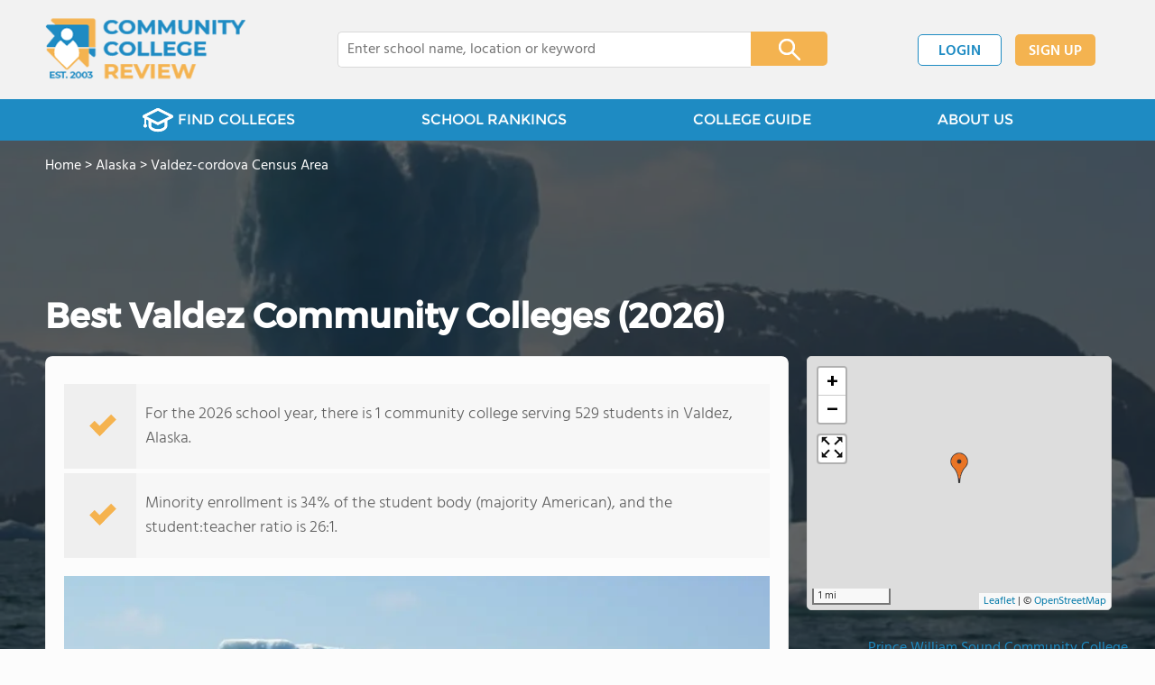

--- FILE ---
content_type: text/html; charset=UTF-8
request_url: https://www.communitycollegereview.com/alaska/valdez
body_size: 7199
content:
<!DOCTYPE html><html
lang="en"><head>
 <script>(function(w,d,s,l,i){w[l]=w[l]||[];w[l].push({'gtm.start':
        new Date().getTime(),event:'gtm.js'});var f=d.getElementsByTagName(s)[0],
        j=d.createElement(s),dl=l!='dataLayer'?'&l='+l:'';j.async=true;j.src=
        'https://www.googletagmanager.com/gtm.js?id='+i+dl;f.parentNode.insertBefore(j,f);
        })(window,document,'script','dataLayer','GTM-WBC3NKG');</script> <meta
charset="utf-8"/><meta
http-equiv="X-UA-Compatible" content="IE=edge" ><meta
name="viewport" content="width=device-width, initial-scale=1.0, maximum-scale=2.0, user-scalable=yes"><meta
name="format-detection" content="telephone=no" ><meta
name="description" content="View community colleges in Valdez, Alaska. Find tuition info, acceptance rates, reviews and more." /><title>Best Community Colleges in Valdez, AK (2026)</title><link
rel="dns-prefetch" href="https://static.communitycollegereview.com/" ><link
rel="dns-prefetch" href="https://images1.communitycollegereview.com/" ><link
rel="dns-prefetch" href="https://images2.communitycollegereview.com/" ><link
rel="dns-prefetch" href="https://images3.communitycollegereview.com/" ><link
rel="dns-prefetch" href="https://static.schoolreviewservices.com/" > <script src="//static.communitycollegereview.com/static/javascript/main.min.4217341033.js"></script> <link
href='//static.communitycollegereview.com/static/style-css.3006229442.css' media='screen' type='text/css' rel='stylesheet' /><link
rel="preload" href="//static.schoolreviewservices.com/static/fonts/montserrat.woff" as="font" type="font/woff" crossorigin="anonymous"><link
rel="preload" href="//static.schoolreviewservices.com/static/fonts/montserrat_medium.woff2" as="font" type="font/woff2" crossorigin="anonymous"><link
rel="preload" href="//static.schoolreviewservices.com/static/fonts/hind_300_first.woff2" as="font" type="font/woff2" crossorigin="anonymous"><link
rel="preload" href="//static.schoolreviewservices.com/static/fonts/hind_300_second.woff" as="font" type="font/woff" crossorigin="anonymous"><link
rel="preload" href="//static.schoolreviewservices.com/static/fonts/hind_400_first.woff2" as="font" type="font/woff2" crossorigin="anonymous"><link
rel="preload" href="//static.schoolreviewservices.com/static/fonts/hind_400_second.woff" as="font" type="font/woff" crossorigin="anonymous"><link
rel="preload" href="//static.schoolreviewservices.com/static/fonts/hind_500_first.woff2" as="font" type="font/woff2" crossorigin="anonymous"><link
rel="preload" href="//static.schoolreviewservices.com/static/fonts/hind_500_second.woff" as="font" type="font/woff" crossorigin="anonymous"><link
rel="preload" href="//static.schoolreviewservices.com/static/fonts/hind_600_first.woff2" as="font" type="font/woff2" crossorigin="anonymous"><link
rel="preload" href="//static.schoolreviewservices.com/static/fonts/hind_600_second.woff" as="font" type="font/woff" crossorigin="anonymous"><link
rel="preload" href="//static.schoolreviewservices.com/static/fonts/hind_700_first.woff2" as="font" type="font/woff2" crossorigin="anonymous"><link
rel="preload" href="//static.schoolreviewservices.com/static/fonts/hind_700_second.woff" as="font" type="font/woff" crossorigin="anonymous"><link
rel="canonical" href="https://www.communitycollegereview.com/alaska/valdez"><link
rel="dns-prefetch" href="https://a.tile.openstreetmap.org"><link
rel="dns-prefetch" href="https://b.tile.openstreetmap.org"><link
rel="dns-prefetch" href="https://c.tile.openstreetmap.org"><link
rel="preload" as="image" href="https://images1.communitycollegereview.com/photo/0/35/Prince-William-Sound-Community-College-8velqjwdjs4k40gowg8k8osgw-1122.webp" media="(min-width: 1201px)" imagesrcset="https://images1.communitycollegereview.com/photo/0/35/Prince-William-Sound-Community-College-8velqjwdjs4k40gowg8k8osgw-1122.webp 1x, https://images1.communitycollegereview.com/photo/0/35/Prince-William-Sound-Community-College-8velqjwdjs4k40gowg8k8osgw-1122.webp 2x, https://images1.communitycollegereview.com/photo/0/35/Prince-William-Sound-Community-College-8velqjwdjs4k40gowg8k8osgw-1122.webp 3x" type="image/webp" /><link
rel="preload" as="image" href="https://images3.communitycollegereview.com/photo/0/35/Prince-William-Sound-Community-College-8velqjwdjs4k40gowg8k8osgw-960.webp" media="(min-width: 960px) and (max-width: 1200px)" imagesrcset="https://images3.communitycollegereview.com/photo/0/35/Prince-William-Sound-Community-College-8velqjwdjs4k40gowg8k8osgw-960.webp 1x, https://images3.communitycollegereview.com/photo/0/35/Prince-William-Sound-Community-College-8velqjwdjs4k40gowg8k8osgw-960.webp 2x, https://images3.communitycollegereview.com/photo/0/35/Prince-William-Sound-Community-College-8velqjwdjs4k40gowg8k8osgw-960.webp 3x" type="image/webp" /><link
rel="preload" as="image" href="https://images1.communitycollegereview.com/photo/0/35/Prince-William-Sound-Community-College-8velqjwdjs4k40gowg8k8osgw-780.webp" media="(min-width: 768px) and (max-width: 959px)" imagesrcset="https://images1.communitycollegereview.com/photo/0/35/Prince-William-Sound-Community-College-8velqjwdjs4k40gowg8k8osgw-780.webp 1x, https://images1.communitycollegereview.com/photo/0/35/Prince-William-Sound-Community-College-8velqjwdjs4k40gowg8k8osgw-780.webp 2x, https://images1.communitycollegereview.com/photo/0/35/Prince-William-Sound-Community-College-8velqjwdjs4k40gowg8k8osgw-780.webp 3x" type="image/webp" /><link
rel="preload" as="image" href="https://images2.communitycollegereview.com/photo/0/35/Prince-William-Sound-Community-College-8velqjwdjs4k40gowg8k8osgw-660.webp" media="(max-width: 767px)" imagesrcset="https://images2.communitycollegereview.com/photo/0/35/Prince-William-Sound-Community-College-8velqjwdjs4k40gowg8k8osgw-660.webp 1x, https://images2.communitycollegereview.com/photo/0/35/Prince-William-Sound-Community-College-8velqjwdjs4k40gowg8k8osgw-660.webp 2x, https://images2.communitycollegereview.com/photo/0/35/Prince-William-Sound-Community-College-8velqjwdjs4k40gowg8k8osgw-660.webp 3x" type="image/webp" /><link
rel="apple-touch-icon" sizes="180x180" href="/apple-touch-icon.png?v=yyxmRQnxXd"><link
rel="icon" type="image/png" href="/favicon-32x32.png?v=yyxmRQnxXd" sizes="32x32"><link
rel="icon" type="image/png" href="/favicon-16x16.png?v=yyxmRQnxXd" sizes="16x16"><link
rel="manifest" href="/manifest.json?v=yyxmRQnxXd"><link
rel="mask-icon" href="/safari-pinned-tab.svg?v=yyxmRQnxXd" color="#1E8BC3"><link
rel="shortcut icon" href="/favicon.ico?v=yyxmRQnxXd"><meta
name="msapplication-TileColor" content="#da532c"><meta
name="msapplication-TileImage" content="/mstile-144x144.png?v=yyxmRQnxXd"><meta
name="theme-color" content="#ffffff"> <script type="application/ld+json">{"@context":"http://schema.org","@type":"FAQPage","mainEntity":[{"@type":"Question","name":"How many community colleges are located in Valdez, AK?","acceptedAnswer":{"@type":"Answer","text":"There is 1 community colleges serving 529 students in Valdez, AK."}},{"@type":"Question","name":"How diverse are community colleges in Valdez, AK?","acceptedAnswer":{"@type":"Answer","text":"Community colleges in Valdez, AK have approximately 34% minority enrollment, with the majority being American."}}]}</script> </head><body
id="town_school" class="hasBg">
<noscript><iframe
src="https://www.googletagmanager.com/ns.html?id=GTM-WBC3NKG"
height="0" width="0" style="display:none;visibility:hidden"></iframe></noscript>
<script src="https://static.communitycollegereview.com/static/community_college_review.js" async data-tmsclient="Community College Review" data-layout="ros" data-debug="false" data-lazy="true" ></script> <script>window.TAS = window.TAS || { cmd: [] }</script><script type="text/javascript">!(function(o,_name){function n(){(n.q=n.q||[]).push(arguments)}n.v=1,o[_name]=o[_name]||n;!(function(o,t,n,c){function e(n){(function(){try{return(localStorage.getItem("v4ac1eiZr0")||"").split(",")[4]>0}catch(o){}return!1})()&&(n=o[t].pubads())&&n.setTargeting("admiral-engaged","true")}(c=o[t]=o[t]||{}).cmd=c.cmd||[],typeof c.pubads===n?e():typeof c.cmd.unshift===n?c.cmd.unshift(e):c.cmd.push(e)})(window,"googletag","function");})(window,String.fromCharCode(97,100,109,105,114,97,108));!(function(t,c,i){i=t.createElement(c),t=t.getElementsByTagName(c)[0],i.async=1,i.src="https://stretchsister.com/v2tbhjRH6HaYhWAdeJGQ5AYRpfLU6ReDBP4sh_tJyG4gDuLW_OBK6zP8",t.parentNode.insertBefore(i,t)})(document,"script");</script> <div
id="fb-root"></div><div
id="page-container"><header
id="header-wrapper"><div
class="header-content nav-down headroom header-fixed">
<span
class="m-header-navbar" id="m-header-navbar"></span>
<a
href="/" title="Community College Review - Established 2003" class="header-logo-link"><img
src="/images/community-college-review-est-2003-logo.png" alt="Community College Review - Established 2003" class="header-logo-img" width="223" height="76" loading="lazy" /></a><div
class="search-bar header-search-bar"><form
method="GET" action="/search" accept-charset="UTF-8" name="cse-search-box-1" id="cse-search-box-1" class="cse-search-box" novalidate><input
id="q1" class="search-input" size="60" placeholder="Enter college name, location or keyword" onfocus="this.placeholder=&#039;&#039;" onblur="this.placeholder=&#039;Enter college name, location or keyword&#039;" readonly="readonly" style="color:#a9a9a9" required name="q" type="text" value="">        <span
class="search-x-delete">x</span><span
class="m-search-x-delete"></span>
<input
name="cx" type="hidden" value="016015916617632982569:sfwh52d70ae"><input
name="ie" type="hidden" value="UTF-8"><input
name="siteurl" type="hidden" value="www.communitycollegereview.com"><input
name="spam_trap" type="hidden" value=""><button
type="submit" name="sa" class="search-button"></button></form></div><div
id="header-login-line" class="header-login-line"></div>
<span
class="m-search-icon" id="m-search-icon"></span></div></header><nav
id="header-nav-wrapper"><div
class="header-nav-content"><div
id="m-header-login-line" class="m-header-login-line"></div>
<a
href="/find-schools" class="header-nav-link"><span
class="header-fs-bg"></span> FIND COLLEGES</a>
<a
href="/top-school-listings" class="header-nav-link" >SCHOOL RANKINGS</a>
<a
href="/blog" class="header-nav-link header-nav-blog">COLLEGE GUIDE
<span
class="m-cat-icon"><span
class='m-ci-arrow m-ci-arrow-down'></span></span>
</a>
<span
class="m-cat-menu">
<a
href='/blog/category/why-community-college' class='header-nav-link' >Why Community College</a><a
href='/blog/category/choosing-a-school' class='header-nav-link' >Choosing a School</a><a
href='/blog/category/financing' class='header-nav-link' >Financing</a><a
href='/blog/category/student-issues-attending-college' class='header-nav-link' >Student Issues / Attending College</a>                    </span>
<a
href="/about-us" class="header-nav-link">ABOUT US</a></div></nav><div
id="menuarea-wrapper"></div><div
class="welcome-wrapper school-ov-bg">
<picture
itemscope itemtype="https://schema.org/ImageObject">
<source
srcset="https://images1.communitycollegereview.com/photo/0/35/Prince-William-Sound-Community-College-8velqjwdjs4k40gowg8k8osgw-1122.webp 1x, https://images1.communitycollegereview.com/photo/0/35/Prince-William-Sound-Community-College-8velqjwdjs4k40gowg8k8osgw-1122.webp 2x, https://images1.communitycollegereview.com/photo/0/35/Prince-William-Sound-Community-College-8velqjwdjs4k40gowg8k8osgw-1122.webp 3x" media="(min-width: 1201px)" type="image/webp" /><source
srcset="https://images3.communitycollegereview.com/photo/0/35/Prince-William-Sound-Community-College-8velqjwdjs4k40gowg8k8osgw-960.webp 1x, https://images3.communitycollegereview.com/photo/0/35/Prince-William-Sound-Community-College-8velqjwdjs4k40gowg8k8osgw-960.webp 2x, https://images3.communitycollegereview.com/photo/0/35/Prince-William-Sound-Community-College-8velqjwdjs4k40gowg8k8osgw-960.webp 3x" media="(min-width: 960px) and (max-width: 1200px)" type="image/webp" /><source
srcset="https://images1.communitycollegereview.com/photo/0/35/Prince-William-Sound-Community-College-8velqjwdjs4k40gowg8k8osgw-780.webp 1x, https://images1.communitycollegereview.com/photo/0/35/Prince-William-Sound-Community-College-8velqjwdjs4k40gowg8k8osgw-780.webp 2x, https://images1.communitycollegereview.com/photo/0/35/Prince-William-Sound-Community-College-8velqjwdjs4k40gowg8k8osgw-780.webp 3x" media="(min-width: 768px) and (max-width: 959px)" type="image/webp" /><source
srcset="https://images2.communitycollegereview.com/photo/0/35/Prince-William-Sound-Community-College-8velqjwdjs4k40gowg8k8osgw-660.webp 1x, https://images2.communitycollegereview.com/photo/0/35/Prince-William-Sound-Community-College-8velqjwdjs4k40gowg8k8osgw-660.webp 2x, https://images2.communitycollegereview.com/photo/0/35/Prince-William-Sound-Community-College-8velqjwdjs4k40gowg8k8osgw-660.webp 3x" media="(max-width: 767px)" type="image/webp" />                            <source
srcset="https://images2.communitycollegereview.com/photo/0/35/Prince-William-Sound-Community-College-8velqjwdjs4k40gowg8k8osgw-1122.jpg 1x, https://images2.communitycollegereview.com/photo/0/35/Prince-William-Sound-Community-College-8velqjwdjs4k40gowg8k8osgw-1122.jpg 2x, https://images2.communitycollegereview.com/photo/0/35/Prince-William-Sound-Community-College-8velqjwdjs4k40gowg8k8osgw-1122.jpg 3x" media="(min-width: 1201px)" type="image/jpeg" /><source
srcset="https://images3.communitycollegereview.com/photo/0/35/Prince-William-Sound-Community-College-8velqjwdjs4k40gowg8k8osgw-960.jpg 1x, https://images3.communitycollegereview.com/photo/0/35/Prince-William-Sound-Community-College-8velqjwdjs4k40gowg8k8osgw-960.jpg 2x, https://images3.communitycollegereview.com/photo/0/35/Prince-William-Sound-Community-College-8velqjwdjs4k40gowg8k8osgw-960.jpg 3x" media="(min-width: 960px) and (max-width: 1200px)" type="image/jpeg" /><source
srcset="https://images1.communitycollegereview.com/photo/0/35/Prince-William-Sound-Community-College-8velqjwdjs4k40gowg8k8osgw-780.jpg 1x, https://images1.communitycollegereview.com/photo/0/35/Prince-William-Sound-Community-College-8velqjwdjs4k40gowg8k8osgw-780.jpg 2x, https://images1.communitycollegereview.com/photo/0/35/Prince-William-Sound-Community-College-8velqjwdjs4k40gowg8k8osgw-780.jpg 3x" media="(min-width: 768px) and (max-width: 959px)" type="image/jpeg" /><source
srcset="https://images2.communitycollegereview.com/photo/0/35/Prince-William-Sound-Community-College-8velqjwdjs4k40gowg8k8osgw-660.jpg 1x, https://images2.communitycollegereview.com/photo/0/35/Prince-William-Sound-Community-College-8velqjwdjs4k40gowg8k8osgw-660.jpg 2x, https://images2.communitycollegereview.com/photo/0/35/Prince-William-Sound-Community-College-8velqjwdjs4k40gowg8k8osgw-660.jpg 3x" media="(max-width: 767px)" type="image/jpeg" />                            <img
itemprop="contentUrl" src="https://images2.communitycollegereview.com/photo/0/35/Prince-William-Sound-Community-College-8velqjwdjs4k40gowg8k8osgw-1122.jpg" title="Prince William Sound Community College Photo - Seen on the New Student Orientation Cruise." alt="Prince William Sound Community College Photo - Seen on the New Student Orientation Cruise."  class="ag-main-image" width="100%">
</picture><div
class="school-name-wrapper"><a
href='https://www.communitycollegereview.com/prince-william-sound-community-college-profile'>Prince William Sound Community College</a></div></div><div
id="main-wrapper"><div
id="main"><div
id="main-headline-wrapper"><div
class="breadcrumbs"  itemscope itemtype="https://schema.org/BreadcrumbList"  >
<span
itemprop="itemListElement" itemscope itemtype="https://schema.org/ListItem"><a
itemscope itemtype="https://schema.org/WebPage" itemprop="item" itemid="https://www.communitycollegereview.com/" href="https://www.communitycollegereview.com/" ><span
itemprop="name">Home</span></a><meta
itemprop="position" content="1" /></span> &gt; <span
itemprop="itemListElement" itemscope itemtype="https://schema.org/ListItem"><a
itemscope itemtype="https://schema.org/WebPage" itemprop="item" itemid="https://www.communitycollegereview.com/alaska" href="https://www.communitycollegereview.com/alaska" ><span
itemprop="name">Alaska</span></a><meta
itemprop="position" content="2" /></span> &gt; <span
itemprop="itemListElement" itemscope itemtype="https://schema.org/ListItem"><a
itemscope itemtype="https://schema.org/WebPage" itemprop="item" itemid="https://www.communitycollegereview.com/alaska/valdez-cordova-census-area-county" href="https://www.communitycollegereview.com/alaska/valdez-cordova-census-area-county" ><span
itemprop="name">Valdez-cordova Census Area</span></a><meta
itemprop="position" content="3" /></span></div></div><div
id='tms-ad-1' data-ad-viewports='Tablet,Desktop' data-ad-class=' tmsads  dc-tablet-horizontal-1 dc-desktop-horizontal-1' data-is-ms-ads='false' data-ms-adunit-id='' data-ad-wrapper-class='srn-ads-cnt dc-tablet-horizontal-1 dc-desktop-horizontal-1 dc-xs-none dc-md-none dc-lg-block dc-xl-block tmsads-above-headline header-overlay' data-ad-id='unit-1610461458365' data-ad-type='default' data-ad-infinite='false' class='srn-ads-cnt srn-ads-cnt dc-tablet-horizontal-1 dc-desktop-horizontal-1 dc-xs-none dc-md-none dc-lg-block dc-xl-block tmsads-above-headline header-overlay '></div> <script>if(window['renderAD']){renderAD('tms-ad-1')}</script> <div
id="content-headline-wrapper" class="has-breadcrumbs has-hl-ads chw-layout-1 font38-wrapper" ><h1 id="main-headline" class="font38" >Best Valdez Community Colleges (2026)</h1></div><div
id="main-content"><div
id='tms-ad-2' data-ad-viewports='Mobile,Big Mobile' data-ad-class=' tmsads  dc-mobile-horizontal-1 dc-big-mobile-horizontal-1' data-is-ms-ads='false' data-ms-adunit-id='' data-ad-wrapper-class='srn-ads-cnt dc-mobile-horizontal-1 dc-big-mobile-horizontal-1 dc-xs-block dc-md-block dc-lg-none dc-xl-none tmsads-below-headline' data-ad-id='unit-1610461458365' data-ad-type='default' data-ad-infinite='false' class='srn-ads-cnt srn-ads-cnt dc-mobile-horizontal-1 dc-big-mobile-horizontal-1 dc-xs-block dc-md-block dc-lg-none dc-xl-none tmsads-below-headline '></div> <script>if(window['renderAD']){renderAD('tms-ad-2')}</script> <div
id="asl-box"  class="section-wrapper tab-box-wrapper"><div
class="sec-content sec-no-header tab-box"><div
class="sec-overview-wrapper"><div
class='checkmarks_list'><div
class="checkmark_row"><div
class="checkmark_content">For the 2026 school year, there is 1 community college serving 529 students in Valdez, Alaska.</div></div><div
class="checkmark_row"><div
class="checkmark_content">Minority enrollment is 34% of the student body (majority American), and the student:teacher ratio is 26:1.</div></div></div></div><div
id='tms-ad-3' data-ad-viewports='Mobile,Big Mobile' data-ad-class=' tmsads  dc-mobile-square-1 dc-big-mobile-square-1' data-is-ms-ads='false' data-ms-adunit-id='' data-ad-wrapper-class='srn-ads-cnt dc-mobile-square-1 dc-big-mobile-square-1 dc-xs-block dc-md-block dc-lg-none dc-xl-none ' data-ad-id='unit-1610461639843' data-ad-type='default' data-ad-infinite='false' class='srn-ads-cnt srn-ads-cnt dc-mobile-square-1 dc-big-mobile-square-1 dc-xs-block dc-md-block dc-lg-none dc-xl-none  '></div> <script>if(window['renderAD']){renderAD('tms-ad-3')}</script> <div
class="sec-gallery-wrapper" id="sec-gallery-wrapper" ><div
class="ag-container ag-redesign ag-compact" ><div
class="ag-view"><div
class="ag-loading"><div
id="ag-load-block-1" class="ag-loading-block"></div><div
id="ag-load-block-2" class="ag-loading-block"></div><div
id="ag-load-block-3" class="ag-loading-block"></div></div><div
class="ag-previous"><div
data-control="previous">
<img
src="//static.communitycollegereview.com/static/prev3.png" data-control="previous" alt="previous" width="61" height="122" loading="lazy" ></div></div><div
class="ag-views"><div
data-item="0" style="display: block" >
<picture
itemscope itemtype="https://schema.org/ImageObject">
<source
srcset="https://images1.communitycollegereview.com/photo/0/35/Prince-William-Sound-Community-College-8velqjwdjs4k40gowg8k8osgw-780.webp 1x, https://images1.communitycollegereview.com/photo/0/35/Prince-William-Sound-Community-College-8velqjwdjs4k40gowg8k8osgw-1122.webp 2x, https://images1.communitycollegereview.com/photo/0/35/Prince-William-Sound-Community-College-8velqjwdjs4k40gowg8k8osgw-1122.webp 3x" media="(min-width: 1201px)" type="image/webp" /><source
srcset="https://images2.communitycollegereview.com/photo/0/35/Prince-William-Sound-Community-College-8velqjwdjs4k40gowg8k8osgw-660.webp 1x, https://images2.communitycollegereview.com/photo/0/35/Prince-William-Sound-Community-College-8velqjwdjs4k40gowg8k8osgw-660.webp 2x, https://images2.communitycollegereview.com/photo/0/35/Prince-William-Sound-Community-College-8velqjwdjs4k40gowg8k8osgw-660.webp 3x" media="(max-width: 1200px)" type="image/webp" />                            <source
srcset="https://images1.communitycollegereview.com/photo/0/35/Prince-William-Sound-Community-College-8velqjwdjs4k40gowg8k8osgw-780.jpg 1x, https://images2.communitycollegereview.com/photo/0/35/Prince-William-Sound-Community-College-8velqjwdjs4k40gowg8k8osgw-1122.jpg 2x, https://images2.communitycollegereview.com/photo/0/35/Prince-William-Sound-Community-College-8velqjwdjs4k40gowg8k8osgw-1122.jpg 3x" media="(min-width: 1201px)" type="image/jpeg" /><source
srcset="https://images2.communitycollegereview.com/photo/0/35/Prince-William-Sound-Community-College-8velqjwdjs4k40gowg8k8osgw-660.jpg 1x, https://images2.communitycollegereview.com/photo/0/35/Prince-William-Sound-Community-College-8velqjwdjs4k40gowg8k8osgw-660.jpg 2x, https://images2.communitycollegereview.com/photo/0/35/Prince-William-Sound-Community-College-8velqjwdjs4k40gowg8k8osgw-660.jpg 3x" media="(max-width: 1200px)" type="image/jpeg" />                            <img
itemprop="contentUrl" src="https://images2.communitycollegereview.com/photo/0/35/Prince-William-Sound-Community-College-8velqjwdjs4k40gowg8k8osgw-1122.jpg" title="Prince William Sound Community College Photo - Seen on the New Student Orientation Cruise." alt="Prince William Sound Community College Photo - Seen on the New Student Orientation Cruise." data-description="Seen on the New Student Orientation Cruise." class="ag-main-image" data-complete="1"  width="1122" height="841"  >
</picture></div></div><div
class="ag-next"><div
data-control="next">
<img
src="//static.communitycollegereview.com/static/next3.png" data-control="next" alt="next" width="61" height="122"  loading="lazy"></div></div><div
class="ag-text"><div><div
class="ag-text-background"><div
class="ag-title">
<a
class="ag-title-link"></a></div><div
class="ag-caption-background"><div
class="ag-caption"></div></div></div></div></div></div><div
class="ag-thumbs"><div
class="ag-thumbs-slider"><div
class="ag-thumbs-current" data-item="0"
data-srcset-webp="https://images1.communitycollegereview.com/photo/0/35/Prince-William-Sound-Community-College-8velqjwdjs4k40gowg8k8osgw-1122.webp 1122, https://images2.communitycollegereview.com/photo/0/35/Prince-William-Sound-Community-College-8velqjwdjs4k40gowg8k8osgw-660.webp 660, https://images1.communitycollegereview.com/photo/0/35/Prince-William-Sound-Community-College-8velqjwdjs4k40gowg8k8osgw-780.webp 780, https://images3.communitycollegereview.com/photo/0/35/Prince-William-Sound-Community-College-8velqjwdjs4k40gowg8k8osgw-960.webp 960"
data-srcset-jpeg="https://images2.communitycollegereview.com/photo/0/35/Prince-William-Sound-Community-College-8velqjwdjs4k40gowg8k8osgw-1122.jpg 1122, https://images2.communitycollegereview.com/photo/0/35/Prince-William-Sound-Community-College-8velqjwdjs4k40gowg8k8osgw-660.jpg 660, https://images1.communitycollegereview.com/photo/0/35/Prince-William-Sound-Community-College-8velqjwdjs4k40gowg8k8osgw-780.jpg 780, https://images3.communitycollegereview.com/photo/0/35/Prince-William-Sound-Community-College-8velqjwdjs4k40gowg8k8osgw-960.jpg 960"
data-src="https://images2.communitycollegereview.com/photo/0/35/Prince-William-Sound-Community-College-8velqjwdjs4k40gowg8k8osgw-1122.jpg"
data-description="Seen on the New Student Orientation Cruise."
data-alt="Prince William Sound Community College Photo - Seen on the New Student Orientation Cruise."
data-slink="https://www.communitycollegereview.com/prince-william-sound-community-college-profile"
data-sname="Prince William Sound Community College"
data-featured=""
data-common="1"
>
<picture>
<source
type="image/webp" srcset="https://images1.communitycollegereview.com/photo/0/35/Prince-William-Sound-Community-College-8velqjwdjs4k40gowg8k8osgw-160x160c.webp"/>
<source
type="image/jpeg" srcset="https://images3.communitycollegereview.com/photo/0/35/Prince-William-Sound-Community-College-8velqjwdjs4k40gowg8k8osgw-160x160c.jpg"/>
<img
src="https://images3.communitycollegereview.com/photo/0/35/Prince-William-Sound-Community-College-8velqjwdjs4k40gowg8k8osgw-160x160c.jpg" title="Prince William Sound Community College Photo - Seen on the New Student Orientation Cruise." alt="Prince William Sound Community College Photo - Seen on the New Student Orientation Cruise."  width="160" height="160"  class="ag-thumb-image" loading="lazy">
</picture></div></div></div></div> <script>aGallery();</script> </div><div
id='tms-ad-4' data-ad-viewports='Desktop' data-ad-class=' tmsads  dc-desktop-horizontal-3' data-is-ms-ads='false' data-ms-adunit-id='' data-ad-wrapper-class='srn-ads-cnt dc-desktop-horizontal-3 dc-xs-none dc-md-none dc-lg-none dc-xl-block ' data-ad-id='unit-1610462110231' data-ad-type='default' data-ad-infinite='false' class='srn-ads-cnt srn-ads-cnt dc-desktop-horizontal-3 dc-xs-none dc-md-none dc-lg-none dc-xl-block  '></div> <script>if(window['renderAD']){renderAD('tms-ad-4')}</script> <div
id='tms-ad-5' data-ad-viewports='Tablet' data-ad-class=' tmsads  dc-tablet-square-1' data-is-ms-ads='false' data-ms-adunit-id='' data-ad-wrapper-class='srn-ads-cnt dc-tablet-square-1 dc-xs-none dc-md-none dc-lg-block dc-xl-none ' data-ad-id='unit-1610461639843' data-ad-type='default' data-ad-infinite='false' class='srn-ads-cnt srn-ads-cnt dc-tablet-square-1 dc-xs-none dc-md-none dc-lg-block dc-xl-none  '></div> <script>if(window['renderAD']){renderAD('tms-ad-5')}</script> <div
class="sec-title-list-wrapper"><div
class="sec-title-wrapper"><H2 class="list-title center">
Community Colleges in Valdez, AK (2026)</H2></div><div
class="section-list-wrapper"><div
class="tp-school-list default-layout" id="tp-school-list"><div
class="tp-list-head-row"><div
class="tp-list-column column1">College</div><div
class="tp-list-column column2">Location</div><div
class="tp-list-column column3">Quick Facts</div></div><div
class="tp-list-row list-row-border-2 bg_hover_change"><div
class="tp-list-column column1"><div
class="tpl-school-detail"><a
class='tpl-school-link ' href='/prince-william-sound-community-college-profile'>Prince William Sound Community College</a><div
class="tpl-thumb-desc-wrapper"><div
class="tpl-thumb-wrapper"><picture><source
type='image/webp' srcset='https://images1.communitycollegereview.com/photo/0/35/Prince-William-Sound-Community-College-8velqjwdjs4k40gowg8k8osgw-160x160c.webp' ><source
type='image/jpeg' srcset='https://images3.communitycollegereview.com/photo/0/35/Prince-William-Sound-Community-College-8velqjwdjs4k40gowg8k8osgw-160x160c.jpg' ><img
data-src='https://images3.communitycollegereview.com/photo/0/35/Prince-William-Sound-Community-College-8velqjwdjs4k40gowg8k8osgw-160x160c.jpg' alt='Prince William Sound Community College Photo - Seen on the New Student Orientation Cruise.' title='Prince William Sound Community College Photo - Seen on the New Student Orientation Cruise.' loading='lazy'  class='tpl-thumb lazyload' width='160' height='160' /></picture></div><div
class="tpl-desc-wrapper"><span
class="tpl-type-desc-1">Public</span></div><div
class="clear-f"></div></div></div></div><div
class="tp-list-column column2">303 Lowe Street<BR>Valdez, AK 99686<BR>(907) 834-1600</div><div
class="tp-list-column column3"><span
class="tpl-cqf-list"><span
class="tpl-cqf-row"><span
class="tpl-cqf-title">Enrollment: </span>529 students</span> <span
class="tpl-cqf-row"><span
class="tpl-cqf-title">Student-teacher ratio: </span>26:1</span> <span
class="tpl-cqf-row"><span
class="tpl-cqf-title">Minority enrollment: </span>34%</span></span></div></div></div></div></div></div></div><div
class="section-wrapper sec-box-wrapper"><div
class="sec-content sec-no-header text-box text-style"><h2 class='so-dt-title' id='faq'>Frequently Asked Questions</h2>                <details
class="faq-details">
<summary
class="faq-accordion"><div
class="faq-title">How many community colleges are located in Valdez, AK?</div></summary><div
class="faq-question">There is 1 community colleges serving 529 students in Valdez, AK.</div>
</details>
<details
class="faq-details">
<summary
class="faq-accordion"><div
class="faq-title">How diverse are community colleges in Valdez, AK?</div></summary><div
class="faq-question">Community colleges in Valdez, AK have approximately 34% minority enrollment, with the majority being American.</div>
</details></div></div><section
id="recent-articles"  class="section-wrapper sec-no-border dpo-xllg-block"><header
class="section-header sec-3-header"><div
class="sec-header-icon-bg  large-icon icon-41-41"><div
class="sec-header-icon  ra-icon "></div></div><div
class="sec-header-title-cnt"><H2 class="sec-header-title">Recent Articles</H2></div></header><div
class="sec-content sec-after-header ra-box"><div
class="ra-pt">
<a
href="/blog/how-to-transfer-to-a-four-year-university-without-losing-credits" title="How to Transfer to a Four-Year University Without Losing Credits" class="ra-photo-link">
<picture>
<source
type="image/webp" srcset="https://images2.communitycollegereview.com/articlephoto/861/How-to-Transfer-to-a-Four-Year-University-Without-Losing-Credits-66o66kti0f0gwwo44k0wks8ck-280.webp" />
<source
type="image/jpeg" srcset="https://images3.communitycollegereview.com/articlephoto/861/How-to-Transfer-to-a-Four-Year-University-Without-Losing-Credits-66o66kti0f0gwwo44k0wks8ck-280.jpg" />
<img
data-src="https://images3.communitycollegereview.com/articlephoto/861/How-to-Transfer-to-a-Four-Year-University-Without-Losing-Credits-66o66kti0f0gwwo44k0wks8ck-280.jpg" alt="How to Transfer to a Four-Year University Without Losing Credits" title="How to Transfer to a Four-Year University Without Losing Credits" loading="lazy" class="ra-photo lazyload"  width="187" height="280" />
</picture>
</a><div
class="ra-tb-cnt"><div
class="ra-publish-date"><time
datetime="2026-01-11T10:37:38-0600">January 11, 2026 </time></div>
<a
href="/blog/how-to-transfer-to-a-four-year-university-without-losing-credits" class="ra-title-link">How to Transfer to a Four-Year University Without Losing Credits</a><div
class="ra-blurb">Learn how to transfer to a four-year university without losing credits in 2026, including agreements, planning tips, and expert guidance.</div></div></div><div
class="ra-pt">
<a
href="/blog/first-generation-student-guide-to-community-college-success" title="First-Generation Student Guide to Community College Success" class="ra-photo-link">
<picture>
<source
type="image/webp" srcset="https://images2.communitycollegereview.com/articlephoto/860/First-Generation-Student-Guide-to-Community-College-Success-8k57hm090k08wwwsgoks8480w-280.webp" />
<source
type="image/jpeg" srcset="https://images3.communitycollegereview.com/articlephoto/860/First-Generation-Student-Guide-to-Community-College-Success-8k57hm090k08wwwsgoks8480w-280.jpg" />
<img
data-src="https://images3.communitycollegereview.com/articlephoto/860/First-Generation-Student-Guide-to-Community-College-Success-8k57hm090k08wwwsgoks8480w-280.jpg" alt="First-Generation Student Guide to Community College Success" title="First-Generation Student Guide to Community College Success" loading="lazy" class="ra-photo lazyload"  width="280" height="280" />
</picture>
</a><div
class="ra-tb-cnt"><div
class="ra-publish-date"><time
datetime="2026-01-11T10:13:49-0600">January 11, 2026 </time></div>
<a
href="/blog/first-generation-student-guide-to-community-college-success" class="ra-title-link">First-Generation Student Guide to Community College Success</a><div
class="ra-blurb">A first-generation student guide to navigating your first semester at community college, with academic, financial, and campus life strategies.</div></div></div><div
class="ra-pt">
<a
href="/blog/most-in-demand-community-college-majors-for-202526" title="Most In-Demand Community College Majors for 2025–26" class="ra-photo-link">
<picture>
<source
type="image/webp" srcset="https://images3.communitycollegereview.com/articlephoto/859/Most-In-Demand-Community-College-Majors-for-2025-26-1ywtqz7vg8skcc400o804ocs8-280.webp" />
<source
type="image/jpeg" srcset="https://images1.communitycollegereview.com/articlephoto/859/Most-In-Demand-Community-College-Majors-for-2025-26-1ywtqz7vg8skcc400o804ocs8-280.jpg" />
<img
data-src="https://images1.communitycollegereview.com/articlephoto/859/Most-In-Demand-Community-College-Majors-for-2025-26-1ywtqz7vg8skcc400o804ocs8-280.jpg" alt="Most In-Demand Community College Majors for 2025–26" title="Most In-Demand Community College Majors for 2025–26" loading="lazy" class="ra-photo lazyload"  width="280" height="187" />
</picture>
</a><div
class="ra-tb-cnt"><div
class="ra-publish-date"><time
datetime="2026-01-05T12:43:10-0600">January 05, 2026 </time></div>
<a
href="/blog/most-in-demand-community-college-majors-for-202526" class="ra-title-link">Most In-Demand Community College Majors for 2025–26</a><div
class="ra-blurb">Explore the most in-demand community college majors for 2025–26 workforce needs, aligned with hiring trends, wages, and transfer pathways.</div></div></div></div></section></div><div
id="secondary-content"><div
id='tms-ad-6' data-ad-viewports='Mobile,Big Mobile' data-ad-class=' tmsads  dc-mobile-square-5 dc-big-mobile-square-5' data-is-ms-ads='false' data-ms-adunit-id='' data-ad-wrapper-class='srn-ads-cnt dc-mobile-square-5 dc-big-mobile-square-5 dc-xs-block dc-md-block dc-lg-none dc-xl-none ' data-ad-id='unit-1610461837474' data-ad-type='default' data-ad-infinite='false' class='srn-ads-cnt srn-ads-cnt dc-mobile-square-5 dc-big-mobile-square-5 dc-xs-block dc-md-block dc-lg-none dc-xl-none  '></div> <script>if(window['renderAD']){renderAD('tms-ad-6')}</script> <div
id="map-wrapper" class="map-wrapper mini-map-wrapper"><div
id="map" class="mini-map"></div></div><div
id='tms-ad-7' data-ad-viewports='Tablet,Desktop' data-ad-class=' tmsads  dc-tablet-vertical-1 dc-desktop-vertical-1' data-is-ms-ads='false' data-ms-adunit-id='' data-ad-wrapper-class='srn-ads-cnt dc-tablet-vertical-1 dc-desktop-vertical-1 dc-xs-none dc-md-none dc-lg-block dc-xl-block ' data-ad-id='unit-1610462342933' data-ad-type='default' data-ad-infinite='false' class='srn-ads-cnt srn-ads-cnt dc-tablet-vertical-1 dc-desktop-vertical-1 dc-xs-none dc-md-none dc-lg-block dc-xl-block  '></div> <script>if(window['renderAD']){renderAD('tms-ad-7')}</script> <section
class="section-wrapper "><header
class="section-header sec-2-header "><div
class="sec-header-icon-bg  icon-41-41"><div
class="sec-header-icon  quick-links-icon "></div></div><div
class="sec-header-title-cnt"><H2 class="sec-header-title">Quick Links</H2></div></header><div
class="sec-content sec-after-header quick-box"><div
class="quick-links-block"><div
class="quick-links-title">SCHOOL SEARCH TOOLS:</div><ul
class="quick-stats-ul quick-links-list"><li
class="quick-stats-li"><a
href="/find-schools" class="quick-stats-links" >Search schools by zip</a></li><li
class="quick-stats-li"><a
href='/compare-schools' class="quick-stats-links">Compare schools side-by-side</a></li></ul></div><div
class="quick-links-block"><div
class="quick-links-title">Community College Data:</div><ul
class="quick-stats-ul quick-links-list"><li
class="quick-stats-li"><a
href="/avg-tuition-stats/national-data" class="quick-stats-links" target="_top">Tuition by state</a></li><li
class="quick-stats-li"><a
href="/acceptance-rate-stats/national-data" class="quick-stats-links">Acceptance rate by state</a></li><li
class="quick-stats-li"><a
href="/diversity-rankings/national-data" class="quick-stats-links">Diversity by state</a></li></ul></div></div></section><div
id='tms-ad-8' data-ad-viewports='Mobile,Big Mobile' data-ad-class=' tmsads  dc-mobile-square-5 dc-big-mobile-square-5' data-is-ms-ads='false' data-ms-adunit-id='' data-ad-wrapper-class='srn-ads-cnt dc-mobile-square-5 dc-big-mobile-square-5 dc-xs-block dc-md-block dc-lg-none dc-xl-none ' data-ad-id='unit-1610461837474' data-ad-type='default' data-ad-infinite='true' class='srn-ads-cnt srn-ads-cnt dc-mobile-square-5 dc-big-mobile-square-5 dc-xs-block dc-md-block dc-lg-none dc-xl-none  '></div> <script>if(window['renderAD']){renderAD('tms-ad-8')}</script> <div
id='tms-ad-9' data-ad-viewports='Desktop' data-ad-class=' tmsads  dc-desktop-vertical-2' data-is-ms-ads='false' data-ms-adunit-id='' data-ad-wrapper-class='srn-ads-cnt dc-desktop-vertical-2 dc-xs-none dc-md-none dc-lg-none dc-xl-block custom-sticky-ads' data-ad-id='unit-1610462377498' data-ad-type='right-sticky' data-ad-infinite='false' class='srn-ads-cnt srn-ads-cnt dc-desktop-vertical-2 dc-xs-none dc-md-none dc-lg-none dc-xl-block custom-sticky-ads '></div> <script>if(window['renderAD']){renderAD('tms-ad-9')}</script> </div><div
class="break"></div></div></div><footer
class="page-footer"><div
class="footer-top-wrapper"><div
class="footer-top"><div
class="ft-logo-address">
<a
href="/" title="Community College Review - Established 2003" class="ft-logo"><img
src="/images/community-college-review-est-2003-logo.png" width='185' height='63' alt="Community College Review - Established 2003" loading="lazy" /></a><div
class="ft-address clear-fa">Community College Review<BR>941 West Morse Boulevard, Suite 100<BR>Winter Park, FL 32789</div></div><div
class="ft-nav-wrapper clear-fa"><div
class="ft-nav ft-nav-1">
<a
href="/" class="ft-nav-link dpo-xllg-block">Home</a>
<a
href="/about-us" class="ft-nav-link" >About us</a>
<a
href="/find-schools" class="ft-nav-link" >Find Colleges</a></div><div
class="ft-nav ft-nav-2">
<a
href="/student-login" class="ft-nav-link dpo-xllg-block">Student Member Area</a>
<a
href="/blog" class="ft-nav-link">College Guide</a>
<a
href="/compare-schools" class="ft-nav-link">Compare Schools</a></div><div
class="ft-nav ft-nav-3 clear-fa">
<a
href="/school-login" class="ft-nav-link dpo-xllg-block">College Member Area</a>
<a
href="/contact-us" class="ft-nav-link">Contact Us</a>
<a
href="/top-school-listings" class="ft-nav-link">School Rankings</a></div></div></div></div><div
class="footer-bottom-wrapper"><div
class="footer-bottom"><div
class="fb-social">
<a
href="https://x.com/CommCollRev" class="fb-twitter " title="Community College Review - X "><span
class="x-shape-wrapper"><span
class="x-shape"></span></span></a>
<a
href="https://facebook.com/communitycollegereview" class="fb-facebook clear-fa"  title="Community College Review - Facebook">Facebook</a></div><div
class="fb-copyright clear-fa">
&#169; 2003-2026 All rights reserved. <br
/>
<a
href="/terms" class="fb-copyright-link">Terms of Use</a> | <a
href="/privacy" class="fb-copyright-link">Privacy Policy</a></div></div></div></footer>
<button
id="top-to-site" role="button" title="Go to top"></button><div
class="fademask"></div></div> <script src="//static.communitycollegereview.com/static/javascript/preload.min.1375835215.js"></script> <script>function triggerNativeLazyLoad(){
                if ('loading' in HTMLImageElement.prototype) {
                  const images = document.querySelectorAll("img.lazyload");
                  images.forEach(img => {
                      if(img.dataset.src){
                        img.src = img.dataset.src;
                      }
                  });
                } 
            }
            triggerNativeLazyLoad();</script> <script src="//static.communitycollegereview.com/static/script.4018614178.js"></script> <script>/**/
 var MapSettings=MapSettings || {}; 
documentReady(() => {  tabMapInit('all','/alaska/valdez'); 
 setTimeout(function(){initAjaxSearch('q1')},1); 
 TplRowClick();
    setTimeout(function(){ShowMoreSchools('/alaska/valdez')},1); 
 if(srn_client_width >=765){
    window.addEventListener('scroll', function() {
        stickyAdsFix();
    });
} 
});
/**/</script></body></html>